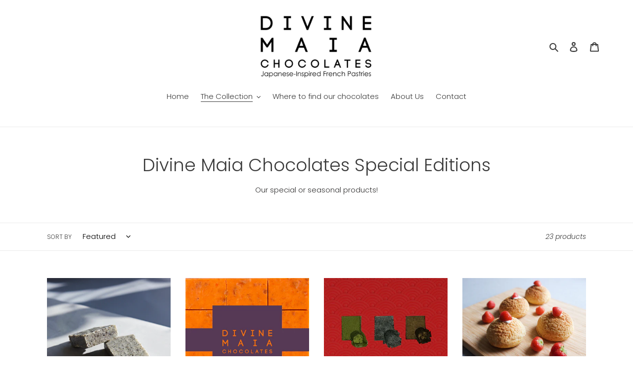

--- FILE ---
content_type: text/javascript; charset=utf-8
request_url: https://www.divinemaiachocolates.com/en-fr/cart/update.js
body_size: 560
content:
{"token":"hWN8Bt90ETBr1YI6ec1ROsaY?key=9d3ddb18ef4f73c62c444641ef2aec31","note":null,"attributes":{"language":"en"},"original_total_price":0,"total_price":0,"total_discount":0,"total_weight":0.0,"item_count":0,"items":[],"requires_shipping":false,"currency":"EUR","items_subtotal_price":0,"cart_level_discount_applications":[],"discount_codes":[],"items_changelog":{"added":[]}}